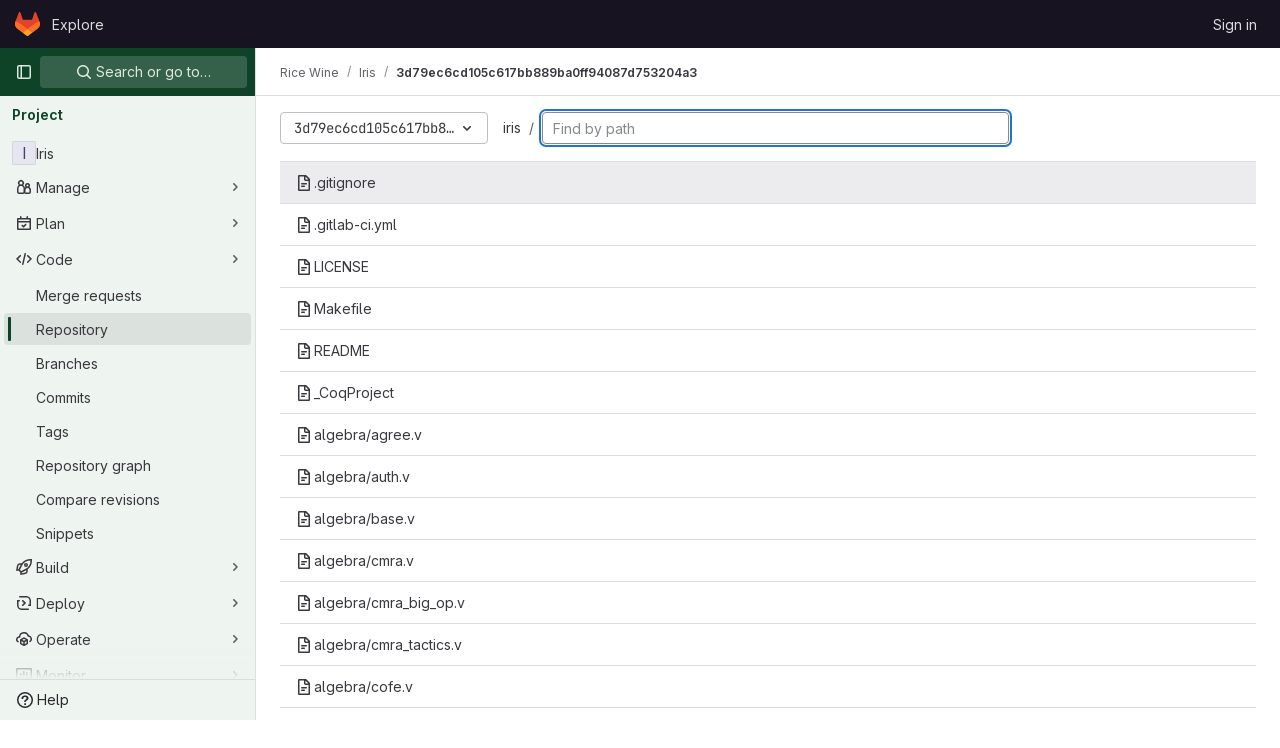

--- FILE ---
content_type: text/javascript; charset=utf-8
request_url: https://gitlab.mpi-sws.org/assets/webpack/pages.projects.find_file.show.1dd43ebd.chunk.js
body_size: 8386
content:
(this.webpackJsonp=this.webpackJsonp||[]).push([[699,107],{221:function(e,t,n){n("HVBj"),n("gjpc"),e.exports=n("WT/3")},"78vh":function(e,t,n){"use strict";var r=n("Q0Js"),o=TypeError;e.exports=function(e,t){if(!delete e[t])throw new o("Cannot delete property "+r(t)+" of "+r(e))}},"86Lb":function(e,t,n){"use strict";var r=n("ZfjD"),o=n("/EoU"),i=n("ejl/"),a=n("sPwa"),s=n("78vh"),l=n("ocV/");r({target:"Array",proto:!0,arity:1,forced:1!==[].unshift(0)||!function(){try{Object.defineProperty([],"length",{writable:!1}).unshift()}catch(e){return e instanceof TypeError}}()},{unshift:function(e){var t=o(this),n=i(t),r=arguments.length;if(r){l(n+r);for(var c=n;c--;){var u=c+r;c in t?t[u]=t[c]:s(t,u)}for(var f=0;f<r;f++)t[f]=arguments[f]}return a(t,n+r)}})},AUvv:function(e,t){(function(){var e,n,r,o,i,a,s,l,c,u,f,h,d,p,g,v;t.score=function(e,t,r){var o,a,s;return o=r.preparedQuery,r.allowErrors||i(e,o.core_lw,o.core_up)?(s=e.toLowerCase(),a=n(e,s,o),Math.ceil(a)):0},t.isMatch=i=function(e,t,n){var r,o,i,a,s,l,c;if(i=e.length,a=t.length,!i||a>i)return!1;for(r=-1,o=-1;++o<a;){for(s=t.charCodeAt(o),l=n.charCodeAt(o);++r<i&&(c=e.charCodeAt(r))!==s&&c!==l;);if(r===i)return!1}return!0},t.computeScore=n=function(e,t,n){var r,o,i,a,s,p,g,m,b,y,w,k,x,j,C,O,E,T,_,P,A,U,M,S;if(C=n.query,O=n.query_lw,y=e.length,x=C.length,o=(r=c(e,t,C,O)).score,r.count===x)return h(x,y,o,r.pos);if((j=t.indexOf(O))>-1)return d(e,t,C,O,j,x,y);for(P=new Array(x),s=new Array(x),S=v(x,y),k=w=Math.ceil(.75*x)+5,g=!0,b=-1;++b<x;)P[b]=0,s[b]=0;for(m=-1;++m<y;)if(!(U=t[m]).charCodeAt(0)in n.charCodes){if(g){for(b=-1;++b<x;)s[b]=0;g=!1}}else for(T=0,_=0,a=0,E=!0,g=!0,b=-1;++b<x;){if((A=P[b])>T&&(T=A),p=0,O[b]===U)if(M=l(m,e,t),p=a>0?a:f(e,t,C,O,m,b,M),(i=_+u(m,b,M,o,p))>T)T=i,k=w;else{if(E&&--k<=0)return Math.max(T,P[x-1])*S;E=!1}_=A,a=s[b],s[b]=p,P[b]=T}return(T=P[x-1])*S},t.isWordStart=l=function(e,t,n){var r,o;return 0===e||(r=t[e],o=t[e-1],a(o)||r!==n[e]&&o===n[e-1])},t.isWordEnd=s=function(e,t,n,r){var o,i;return e===r-1||(o=t[e],i=t[e+1],a(i)||o===n[e]&&i!==n[e+1])},a=function(e){return" "===e||"."===e||"-"===e||"_"===e||"/"===e||"\\"===e},g=function(e){var t;return e<20?100+(t=20-e)*t:Math.max(120-e,0)},t.scoreSize=v=function(e,t){return 150/(150+Math.abs(t-e))},h=function(e,t,n,r){return 2*e*(150*n+g(r))*v(e,t)},t.scorePattern=p=function(e,t,n,r,o){var i,a;return a=e,i=6,n===e&&(i+=2),r&&(i+=3),o&&(i+=1),e===t&&(r&&(a+=n===t?2:1),o&&(i+=1)),n+a*(a+i)},t.scoreCharacter=u=function(e,t,n,r,o){var i;return i=g(e),n?i+150*((r>o?r:o)+10):i+150*o},t.scoreConsecutives=f=function(e,t,n,r,o,i,a){var l,c,u,f,h,d,g;for(l=(u=(c=e.length)-o)<(h=(f=n.length)-i)?u:h,d=0,g=0,n[i]===e[o]&&d++;++g<l&&r[++i]===t[++o];)n[i]===e[o]&&d++;return g<l&&o--,1===g?1+2*d:p(g,f,d,a,s(o,e,t,c))},t.scoreExactMatch=d=function(e,t,n,r,o,i,a){var c,u,f,d,g;for((g=l(o,e,t))||(f=t.indexOf(r,o+1))>-1&&(g=l(f,e,t))&&(o=f),u=-1,d=0;++u<i;)n[o+u]===e[u]&&d++;return c=s(o+i-1,e,t,a),h(i,a,p(i,i,d,g,c),o)},r=new(e=function(e,t,n){this.score=e,this.pos=t,this.count=n})(0,.1,0),t.scoreAcronyms=c=function(t,n,i,s){var c,u,f,h,d,g,v,m,b,y,w;if(d=t.length,g=i.length,!(d>1&&g>1))return r;for(c=0,y=0,w=0,m=0,f=-1,h=-1;++h<g;){if(v=s[h],a(v)){if((f=n.indexOf(v,f+1))>-1){y++;continue}break}for(;++f<d;)if(v===n[f]&&l(f,t,n)){i[h]===t[f]&&m++,w+=f,c++;break}if(f===d)break}return c<2?r:(u=c===g&&o(t,n,i,c),b=p(c,g,m,!0,u),new e(b,w/c,c+y))},o=function(e,t,n,r){var o,i,a;if(o=0,(a=e.length)>12*n.length)return!1;for(i=-1;++i<a;)if(l(i,e,t)&&++o>r)return!1;return!0}}).call(this)},O6Bj:function(e,t,n){"use strict";n.d(t,"c",(function(){return s})),n.d(t,"a",(function(){return l}));n("86Lb");var r=n("t6Yz"),o=n.n(r);n.d(t,"b",(function(){return o.a}));const i=[],a=o.a.prototype.stopCallback;o.a.prototype.stopCallback=function(e,t,n){for(const r of i){const o=r.call(this,e,t,n);if(void 0!==o)return o}return a.call(this,e,t,n)};const s=function(e){i.unshift(e)},l="mod+c"},PxiM:function(e,t,n){(function(t){(function(){var r,o,i,a,s,l,c,u;i=n("zgIB"),a=n("rxWs"),u=n("AUvv"),l=n("jP5H"),r=n("dsXv"),c=null,o="win32"===(null!=t?t.platform:void 0)?"\\":"/",e.exports={filter:function(e,t,n){return null==n&&(n={}),(null!=t?t.length:void 0)&&(null!=e?e.length:void 0)?(n=s(n,t),i(e,t,n)):[]},score:function(e,t,n){return null==n&&(n={}),(null!=e?e.length:void 0)&&(null!=t?t.length:void 0)?(n=s(n,t)).usePathScoring?l.score(e,t,n):u.score(e,t,n):0},match:function(e,t,n){var r;return null==n&&(n={}),e&&t?e===t?function(){r=[];for(var t=0,n=e.length;0<=n?t<n:t>n;0<=n?t++:t--)r.push(t);return r}.apply(this):(n=s(n,t),a.match(e,t,n)):[]},wrap:function(e,t,n){return null==n&&(n={}),e&&t?(n=s(n,t),a.wrap(e,t,n)):[]},prepareQuery:function(e,t){return null==t&&(t={}),(t=s(t,e)).preparedQuery}},s=function(e,t){return null==e.allowErrors&&(e.allowErrors=!1),null==e.usePathScoring&&(e.usePathScoring=!0),null==e.useExtensionBonus&&(e.useExtensionBonus=!1),null==e.pathSeparator&&(e.pathSeparator=o),null==e.optCharRegEx&&(e.optCharRegEx=null),null==e.wrap&&(e.wrap=null),null==e.preparedQuery&&(e.preparedQuery=c&&c.query===t?c:c=new r(t,e)),e}}).call(this)}).call(this,n("TzVV"))},QwBj:function(e,t,n){"use strict";n.d(t,"a",(function(){return r})),n.d(t,"f",(function(){return o})),n.d(t,"e",(function(){return i})),n.d(t,"i",(function(){return a})),n.d(t,"b",(function(){return s})),n.d(t,"d",(function(){return l})),n.d(t,"c",(function(){return c})),n.d(t,"g",(function(){return u})),n.d(t,"j",(function(){return f})),n.d(t,"h",(function(){return h})),n.d(t,"k",(function(){return d}));const r=0,o=200,i=204,a=401,s=403,l=404,c=410,u=413,f=422,h=429,d=[o,201,202,203,i,205,206,207,208,226]},"WT/3":function(e,t,n){"use strict";n.r(t);var r,o,i,a=n("EmJ/"),s=n.n(a),l=n("Erny"),c=n("d08M"),u=n("O6Bj"),f=n("CX32");class h{constructor(e,t){Object(u.c)((function(e,n,r){if(n===t.inputElement[0]&&(Object(c.Db)(c.kb).includes(r)||Object(c.Db)(c.jb).includes(r)||Object(c.Db)(c.hb).includes(r)||Object(c.Db)(c.lb).includes(r)))return e.preventDefault(),!1})),e.addAll([[c.kb,t.selectRowUp],[c.jb,t.selectRowDown],[c.hb,t.goToTree],[c.lb,t.goToBlob]])}}r=h,o="dependencies",i=[f.a],(o=function(e){var t=function(e,t){if("object"!=typeof e||!e)return e;var n=e[Symbol.toPrimitive];if(void 0!==n){var r=n.call(e,t||"default");if("object"!=typeof r)return r;throw new TypeError("@@toPrimitive must return a primitive value.")}return("string"===t?String:Number)(e)}(e,"string");return"symbol"==typeof t?t:t+""}(o))in r?Object.defineProperty(r,o,{value:i,enumerable:!0,configurable:!0,writable:!0}):r[o]=i;n("v2fZ"),n("B++/"),n("z6RN"),n("47t/"),n("UezY"),n("hG7+"),n("lFMf"),n("gOHk"),n("c9hT");var d=n("PxiM"),p=n.n(d),g=n("jlnU"),v=n("D+x4"),m=n("2ibD"),b=n("NmEs"),y=n("3twG"),w=n("/lV4");class k{constructor(e,t){this.element=e,this.options=t,this.goToBlob=this.goToBlob.bind(this),this.goToTree=this.goToTree.bind(this),this.selectRowDown=this.selectRowDown.bind(this),this.selectRowUp=this.selectRowUp.bind(this),this.filePaths={},this.inputElement=this.element.find(".file-finder-input"),this.initEvent(),this.inputElement.focus()}initEvent(){var e=this;this.inputElement.off("keyup"),this.inputElement.on("keyup",(function(t){const n=s()(t.target),r=n.val(),o=n.data("oldValue");if(r!==(null!=o?o:""))return n.data("oldValue",r),e.findFile(),e.element.find("tr.tree-item").eq(0).addClass("selected").focus()}))}findFile(){const e=Object(v.b)(this.inputElement.val()),t=e.length>0?p.a.filter(this.filePaths,e):this.filePaths;return this.renderList(t,e)}load(e){var t=this;m.a.get(e).then((function({data:e}){t.element.find(".loading").hide(),t.filePaths=e,t.findFile(),t.element.find(".files-slider tr.tree-item").eq(0).addClass("selected").focus()})).catch((function(){return Object(g.createAlert)({message:Object(w.a)("An error occurred while loading filenames")})}))}renderList(e,t){let n=0,r=0,o=[];const i=[];for(this.element.find(".tree-table > tbody").empty(),n=0,r=e.length;n<r;n+=1){const r=e[n];if(20===n)break;t&&(o=p.a.match(r,t));let a=Object(y.z)(this.options.blobUrlTemplate,Object(y.l)(r));if(this.options.refType){const e=new URL(a,window.location.origin);e.searchParams.append("ref_type",this.options.refType),a=e.toString()}const s=k.makeHtml(r,o,a);i.push(this.element.find(".tree-table > tbody").append(s))}return this.element.find(".empty-state").toggleClass("hidden",Boolean(i.length)),i}static makeHtml(e,t,n){const r=s()(`<tr class='tree-item'><td class='tree-item-file-name link-container'><a>${Object(b.O)("doc-text","s16 vertical-align-middle gl-mr-1")}<span class='str-truncated'></span></a></td></tr>`);return t?r.find("a").replaceWith(function(e,t,n){let r=0,o=0,i=0,a=[],s=n[r],l=t.substring(i,s);for(r=0,o=n.length;r<o;r+=1)s=n[r],l=t.substring(i,s),l&&(a.length&&e.append(a.join("").bold()),a=[],e.append(document.createTextNode(l))),a.push(t[s]),i=s+1;return a.length&&e.append(a.join("").bold()),e.append(document.createTextNode(t.substring(i)))}(r.find("a"),e,t).attr("href",n)):(r.find("a").attr("href",n),r.find(".str-truncated").text(e)),r}selectRow(e){const t=this.element.find(".files-slider tr.tree-item");let n=this.element.find(".files-slider tr.tree-item.selected"),r=n.prev();if(t&&t.length>0)return n&&n.length>0?("UP"===e?r=n.prev():"DOWN"===e&&(r=n.next()),r.length>0&&(n.removeClass("selected"),n=r)):n=t.eq(0),n.addClass("selected").focus()}selectRowUp(){return this.selectRow("UP")}selectRowDown(){return this.selectRow("DOWN")}goToTree(){return window.location.href=this.options.treeUrl}goToBlob(){const e=this.element.find(".tree-item.selected .tree-item-file-name a");e.length&&e.get(0).click()}}var x=n("vhTF");Object(x.default)();const j=document.querySelector(".js-file-finder"),C=new k(s()(".file-finder-holder"),{treeUrl:j.dataset.findTreeUrl,blobUrlTemplate:j.dataset.blobUrlTemplate,refType:j.dataset.refType});C.load(j.dataset.fileFindUrl),Object(l.a)(h,C)},dsXv:function(e,t,n){(function(){var t,r,o,i,a,s,l;l=n("jP5H"),r=l.countDir,i=l.getExtension,e.exports=function(e,n){var a,l,c;if(a=(c=null!=n?n:{}).optCharRegEx,l=c.pathSeparator,!e||!e.length)return null;this.query=e,this.query_lw=e.toLowerCase(),this.core=t(e,a),this.core_lw=this.core.toLowerCase(),this.core_up=s(this.core),this.depth=r(e,e.length,l),this.ext=i(this.query_lw),this.charCodes=o(this.query_lw)},a=/[ _\-:\/\\]/g,t=function(e,t){return null==t&&(t=a),e.replace(t,"")},s=function(e){var t,n,r;for(t="",n=0,r=e.length;n<r;n++)t+=e[n].toUpperCase()[0];return t},o=function(e){var t,n,r;for(r=e.length,n=-1,t=[];++n<r;)t[e.charCodeAt(n)]=!0;return t}}).call(this)},jP5H:function(e,t,n){(function(){var e,r,o,i,a,s,l;l=n("AUvv"),i=l.isMatch,e=l.computeScore,s=l.scoreSize,t.score=function(t,n,r){var o,s,l;return o=r.preparedQuery,r.allowErrors||i(t,o.core_lw,o.core_up)?(l=t.toLowerCase(),s=e(t,l,o),s=a(t,l,s,r),Math.ceil(s)):0},a=function(t,n,i,a){var l,c,u,f,h,d,p,g,v,m;if(0===i)return 0;for(v=a.preparedQuery,m=a.useExtensionBonus,g=a.pathSeparator,h=t.length-1;t[h]===g;)h--;if(p=h-(u=t.lastIndexOf(g,h)),d=1,m&&(i*=d+=o(n,v.ext,u,h,2)),-1===u)return i;for(f=v.depth;u>-1&&f-- >0;)u=t.lastIndexOf(g,u-1);return c=-1===u?i:d*e(t.slice(u+1,h+1),n.slice(u+1,h+1),v),(l=10/(20+r(t,h+1,g)))*c+(1-l)*i*s(0,2.5*p)},t.countDir=r=function(e,t,n){var r,o;if(t<1)return 0;for(r=0,o=-1;++o<t&&e[o]===n;);for(;++o<t;)if(e[o]===n)for(r++;++o<t&&e[o]===n;);return r},t.getExtension=function(e){var t;return(t=e.lastIndexOf("."))<0?"":e.substr(t+1)},o=function(e,t,n,r,i){var a,s,l,c;if(!t.length)return 0;if(!((c=e.lastIndexOf(".",r))>n))return 0;for((a=r-c)<(l=t.length)&&(l=a,a=t.length),c++,s=-1;++s<l&&e[c+s]===t[s];);return 0===s&&i>0?.9*o(e,t,n,c-2,i-1):s/a}}).call(this)},rxWs:function(e,t,n){(function(){var e,r,o,i,a,s,l,c,u,f;f=n("AUvv"),o=f.isMatch,i=f.isWordStart,u=f.scoreConsecutives,c=f.scoreCharacter,l=f.scoreAcronyms,t.match=a=function(t,n,i){var a,l,c,u,f,h;return a=i.allowErrors,f=i.preparedQuery,u=i.pathSeparator,a||o(t,f.core_lw,f.core_up)?(h=t.toLowerCase(),0===(c=r(t,h,f)).length||t.indexOf(u)>-1&&(l=e(t,h,f,u),c=s(c,l)),c):[]},t.wrap=function(e,t,n){var r,o,i,s,l,c,u,f,h;if(null!=n.wrap&&(c=(h=n.wrap).tagClass,f=h.tagOpen,u=h.tagClose),null==c&&(c="highlight"),null==f&&(f='<strong class="'+c+'">'),null==u&&(u="</strong>"),e===t)return f+e+u;if(0===(i=a(e,0,n)).length)return e;for(s="",r=-1,l=0;++r<i.length;){for((o=i[r])>l&&(s+=e.substring(l,o),l=o);++r<i.length;){if(i[r]!==o+1){r--;break}o++}++o>l&&(s+=f,s+=e.substring(l,o),s+=u,l=o)}return l<=e.length-1&&(s+=e.substring(l)),s},e=function(e,t,n,o){var i,a,s;for(s=e.length-1;e[s]===o;)s--;if(-1===(i=e.lastIndexOf(o,s)))return[];for(a=n.depth;a-- >0;)if(-1===(i=e.lastIndexOf(o,i-1)))return[];return i++,s++,r(e.slice(i,s),t.slice(i,s),n,i)},s=function(e,t){var n,r,o,i,a,s,l;if(a=e.length,0===(s=t.length))return e.slice();if(0===a)return t.slice();for(o=-1,r=t[i=0],l=[];++o<a;){for(n=e[o];r<=n&&++i<s;)r<n&&l.push(r),r=t[i];l.push(n)}for(;i<s;)l.push(t[i++]);return l},r=function(e,t,n,r){var o,a,s,f,h,d,p,g,v,m,b,y,w,k,x,j,C,O,E,T,_,P;for(null==r&&(r=0),k=n.query,x=n.query_lw,v=e.length,y=k.length,o=l(e,t,k,x).score,O=new Array(y),h=new Array(y),0,1,2,3,P=new Array(v*y),w=-1,g=-1;++g<y;)O[g]=0,h[g]=0;for(p=-1;++p<v;)for(j=0,E=0,f=0,T=t[p],g=-1;++g<y;)d=0,a=0,C=E,x[g]===T&&(_=i(p,e,t),d=f>0?f:u(e,t,k,x,p,g,_),a=C+c(p,g,_,o,d)),E=O[g],f=h[g],j>E?b=2:(j=E,b=1),a>j?(j=a,b=3):d=0,O[g]=j,h[g]=d,P[++w]=j>0?b:0;for(w=(p=v-1)*y+(g=y-1),s=!0,m=[];s&&p>=0&&g>=0;)switch(P[w]){case 1:p--,w-=y;break;case 2:g--,w--;break;case 3:m.push(p+r),g--,p--,w-=y+1;break;default:s=!1}return m.reverse(),m}}).call(this)},t6Yz:function(e,t,n){var r;!function(o,i,a){if(o){for(var s,l={8:"backspace",9:"tab",13:"enter",16:"shift",17:"ctrl",18:"alt",20:"capslock",27:"esc",32:"space",33:"pageup",34:"pagedown",35:"end",36:"home",37:"left",38:"up",39:"right",40:"down",45:"ins",46:"del",91:"meta",93:"meta",224:"meta"},c={106:"*",107:"+",109:"-",110:".",111:"/",186:";",187:"=",188:",",189:"-",190:".",191:"/",192:"`",219:"[",220:"\\",221:"]",222:"'"},u={"~":"`","!":"1","@":"2","#":"3",$:"4","%":"5","^":"6","&":"7","*":"8","(":"9",")":"0",_:"-","+":"=",":":";",'"':"'","<":",",">":".","?":"/","|":"\\"},f={option:"alt",command:"meta",return:"enter",escape:"esc",plus:"+",mod:/Mac|iPod|iPhone|iPad/.test(navigator.platform)?"meta":"ctrl"},h=1;h<20;++h)l[111+h]="f"+h;for(h=0;h<=9;++h)l[h+96]=h.toString();b.prototype.bind=function(e,t,n){return e=e instanceof Array?e:[e],this._bindMultiple.call(this,e,t,n),this},b.prototype.unbind=function(e,t){return this.bind.call(this,e,(function(){}),t)},b.prototype.trigger=function(e,t){return this._directMap[e+":"+t]&&this._directMap[e+":"+t]({},e),this},b.prototype.reset=function(){return this._callbacks={},this._directMap={},this},b.prototype.stopCallback=function(e,t){if((" "+t.className+" ").indexOf(" mousetrap ")>-1)return!1;if(function e(t,n){return null!==t&&t!==i&&(t===n||e(t.parentNode,n))}(t,this.target))return!1;if("composedPath"in e&&"function"==typeof e.composedPath){var n=e.composedPath()[0];n!==e.target&&(t=n)}return"INPUT"==t.tagName||"SELECT"==t.tagName||"TEXTAREA"==t.tagName||t.isContentEditable},b.prototype.handleKey=function(){var e=this;return e._handleKey.apply(e,arguments)},b.addKeycodes=function(e){for(var t in e)e.hasOwnProperty(t)&&(l[t]=e[t]);s=null},b.init=function(){var e=b(i);for(var t in e)"_"!==t.charAt(0)&&(b[t]=function(t){return function(){return e[t].apply(e,arguments)}}(t))},b.init(),o.Mousetrap=b,e.exports&&(e.exports=b),void 0===(r=function(){return b}.call(t,n,t,e))||(e.exports=r)}function d(e,t,n){e.addEventListener?e.addEventListener(t,n,!1):e.attachEvent("on"+t,n)}function p(e){if("keypress"==e.type){var t=String.fromCharCode(e.which);return e.shiftKey||(t=t.toLowerCase()),t}return l[e.which]?l[e.which]:c[e.which]?c[e.which]:String.fromCharCode(e.which).toLowerCase()}function g(e){return"shift"==e||"ctrl"==e||"alt"==e||"meta"==e}function v(e,t,n){return n||(n=function(){if(!s)for(var e in s={},l)e>95&&e<112||l.hasOwnProperty(e)&&(s[l[e]]=e);return s}()[e]?"keydown":"keypress"),"keypress"==n&&t.length&&(n="keydown"),n}function m(e,t){var n,r,o,i=[];for(n=function(e){return"+"===e?["+"]:(e=e.replace(/\+{2}/g,"+plus")).split("+")}(e),o=0;o<n.length;++o)r=n[o],f[r]&&(r=f[r]),t&&"keypress"!=t&&u[r]&&(r=u[r],i.push("shift")),g(r)&&i.push(r);return{key:r,modifiers:i,action:t=v(r,i,t)}}function b(e){var t=this;if(e=e||i,!(t instanceof b))return new b(e);t.target=e,t._callbacks={},t._directMap={};var n,r={},o=!1,a=!1,s=!1;function l(e){e=e||{};var t,n=!1;for(t in r)e[t]?n=!0:r[t]=0;n||(s=!1)}function c(e,n,o,i,a,s){var l,c,u,f,h=[],d=o.type;if(!t._callbacks[e])return[];for("keyup"==d&&g(e)&&(n=[e]),l=0;l<t._callbacks[e].length;++l)if(c=t._callbacks[e][l],(i||!c.seq||r[c.seq]==c.level)&&d==c.action&&("keypress"==d&&!o.metaKey&&!o.ctrlKey||(u=n,f=c.modifiers,u.sort().join(",")===f.sort().join(",")))){var p=!i&&c.combo==a,v=i&&c.seq==i&&c.level==s;(p||v)&&t._callbacks[e].splice(l,1),h.push(c)}return h}function u(e,n,r,o){t.stopCallback(n,n.target||n.srcElement,r,o)||!1===e(n,r)&&(function(e){e.preventDefault?e.preventDefault():e.returnValue=!1}(n),function(e){e.stopPropagation?e.stopPropagation():e.cancelBubble=!0}(n))}function f(e){"number"!=typeof e.which&&(e.which=e.keyCode);var n=p(e);n&&("keyup"!=e.type||o!==n?t.handleKey(n,function(e){var t=[];return e.shiftKey&&t.push("shift"),e.altKey&&t.push("alt"),e.ctrlKey&&t.push("ctrl"),e.metaKey&&t.push("meta"),t}(e),e):o=!1)}function h(e,t,i,a){function c(t){return function(){s=t,++r[e],clearTimeout(n),n=setTimeout(l,1e3)}}function f(t){u(i,t,e),"keyup"!==a&&(o=p(t)),setTimeout(l,10)}r[e]=0;for(var h=0;h<t.length;++h){var d=h+1===t.length?f:c(a||m(t[h+1]).action);v(t[h],d,a,e,h)}}function v(e,n,r,o,i){t._directMap[e+":"+r]=n;var a,s=(e=e.replace(/\s+/g," ")).split(" ");s.length>1?h(e,s,n,r):(a=m(e,r),t._callbacks[a.key]=t._callbacks[a.key]||[],c(a.key,a.modifiers,{type:a.action},o,e,i),t._callbacks[a.key][o?"unshift":"push"]({callback:n,modifiers:a.modifiers,action:a.action,seq:o,level:i,combo:e}))}t._handleKey=function(e,t,n){var r,o=c(e,t,n),i={},f=0,h=!1;for(r=0;r<o.length;++r)o[r].seq&&(f=Math.max(f,o[r].level));for(r=0;r<o.length;++r)if(o[r].seq){if(o[r].level!=f)continue;h=!0,i[o[r].seq]=1,u(o[r].callback,n,o[r].combo,o[r].seq)}else h||u(o[r].callback,n,o[r].combo);var d="keypress"==n.type&&a;n.type!=s||g(e)||d||l(i),a=h&&"keydown"==n.type},t._bindMultiple=function(e,t,n){for(var r=0;r<e.length;++r)v(e[r],t,n)},d(e,"keypress",f),d(e,"keydown",f),d(e,"keyup",f)}}("undefined"!=typeof window?window:null,"undefined"!=typeof window?document:null)},udiD:function(e,t,n){"use strict";n.r(t),n.d(t,"default",(function(){return a}));var r=n("yWhq"),o=n("ewH8");o.default.use(r.a);const i=new o.default;function a(...e){return i.$toast.show(...e)}},vhTF:function(e,t,n){"use strict";n.r(t);var r=n("ewH8"),o=n("/lV4"),i=n("0KyK"),a=n("lOtA"),s=n("3twG");n("lFMf"),n("gOHk"),n("c9hT");r.default.use(i.a);const l=Object(o.i)("FindFile|Switch branch/tag");t.default=function(){const e=document.getElementById("js-blob-ref-switcher");if(!e)return!1;const{projectId:t,ref:n,refType:o,namespace:i}=e.dataset;return new r.default({el:e,render:e=>e(a.a,{props:{projectId:t,value:o?Object(s.z)("refs",o,n):n,useSymbolicRefNames:Boolean(o),translations:{dropdownHeader:l,searchPlaceholder:l}},on:{input(e){Object(s.R)(function(e,t){if(!e||!t)return window.location.href;let n=null;const{pathname:r}=window.location,[o]=r.split(t);let i=e;const a=e.match(/^refs\/(heads|tags)\/(.+)/);a&&([,n,i]=a);const l=Object(s.z)(o,t,encodeURI(i).replace(/#/g,"%23")),c=new URL(window.location);return c.pathname=l,n?c.searchParams.set("ref_type",n.toLowerCase()):c.searchParams.delete("ref_type"),c.href}(e,i))}}})})}},zgIB:function(e,t,n){(function(){var t,r,o,i;o=n("AUvv"),t=n("jP5H"),n("dsXv"),r=function(e){return e.candidate},i=function(e,t){return t.score-e.score},e.exports=function(e,n,a){var s,l,c,u,f,h,d,p,g,v,m,b,y;for(p=[],c=a.key,f=a.maxResults,u=a.maxInners,m=a.usePathScoring,g=null!=u&&u>0?u:e.length+1,s=null!=c,d=m?t:o,b=0,y=e.length;b<y&&(l=e[b],!((v=s?l[c]:l)&&(h=d.score(v,n,a))>0)||(p.push({candidate:l,score:h}),--g));b++);return p.sort(i),e=p.map(r),null!=f&&(e=e.slice(0,f)),e}}).call(this)}},[[221,1,0,2,16,19]]]);
//# sourceMappingURL=pages.projects.find_file.show.1dd43ebd.chunk.js.map